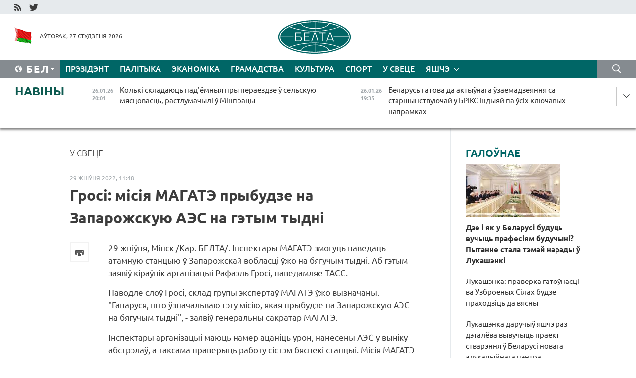

--- FILE ---
content_type: text/html; charset=UTF-8
request_url: https://blr.belta.by/world/view/grosi-misija-magate-prybudze-na-zaparozhskuju-aes-na-getym-tydni-118910-2022/
body_size: 14315
content:
    
    	<!DOCTYPE HTML>
	<html lang="by-BY" prefix="og: http://ogp.me/ns#">
	<head  prefix="article: http://ogp.me/ns/article#">
		<title>Гросі: місія МАГАТЭ прыбудзе на Запарожскую АЭС на гэтым тыдні</title>
		<meta http-equiv="Content-Type" content="text/html; charset=utf-8">
                <meta name="viewport" content="width=device-width">
		<link rel="stylesheet" href="/styles/general_styles.css" type="text/css">
                                <link rel="stylesheet" href="/styles/styles2.css?1769474489" type="text/css">
                                <link rel="stylesheet" href="/styles/styles.css?1769474489" type="text/css">
                <link rel="stylesheet" href="/styles/tr_styles.css" type="text/css">
                            <link rel="icon" href="/desimages/fav.png" type="image/png">
		<meta name="keywords" content="">
		<meta name="description" content="Паводле слоў Гросі, склад групы экспертаў МАГАТЭ ўжо вызначаны. &quot;Ганаруся, што ўзначальваю гэту місію, якая прыбудзе на Запарожскую АЭС на бягучым тыдні&quot;, - заявіў генеральны сакратар МАГАТЭ.">
	                    <meta property="og:locale" content="by_BY">
	        	        	<meta property="og:site_name" content="Беларускае тэлеграфнае агенцтва" />
	        	        	<meta property="og:title" content="Гросі: місія МАГАТЭ прыбудзе на Запарожскую АЭС на гэтым тыдні" />
	        	        	<meta property="og:type" content="article" />
	        	        	<meta property="og:url" content="https://blr.belta.by/world/view/grosi-misija-magate-prybudze-na-zaparozhskuju-aes-na-getym-tydni-118910-2022" />
	        	        	<meta property="og:image" content="https://blr.belta.by/desimages/og_image.png" />
	        	        	<meta property="og:description" content="Паводле слоў Гросі, склад групы экспертаў МАГАТЭ ўжо вызначаны. &amp;quot;Ганаруся, што ўзначальваю гэту місію, якая прыбудзе на Запарожскую АЭС на бягучым тыдні&amp;quot;, - заявіў генеральны сакратар МАГАТЭ." />
	        	        	<meta property="og:section" content="У свеце" />
	        	        	<meta property="article:published_time" content="2022-08-29 11:48:22" />
	        	        	<meta property="article:modified_time" content="2022-08-29 11:55:23" />
	        	    		                        <!-- Yandex.Metrika informer -->
<a href="https://metrika.yandex.by/stat/?id=15029098&amp;from=informer"
target="_blank" rel="nofollow"><img src="https://informer.yandex.ru/informer/15029098/1_1_FFFFFFFF_EFEFEFFF_0_pageviews"
style="width:80px; height:15px; border:0; display:none" alt="Яндекс.Метрика" title="Яндекс.Метрика: данные за сегодня (просмотры)" class="ym-advanced-informer" data-cid="15029098" data-lang="ru" /></a>
<!-- /Yandex.Metrika informer -->

<!-- Yandex.Metrika counter -->
<script type="text/javascript" >
   (function(m,e,t,r,i,k,a){m[i]=m[i]||function(){(m[i].a=m[i].a||[]).push(arguments)};
   m[i].l=1*new Date();
   for (var j = 0; j < document.scripts.length; j++) {if (document.scripts[j].src === r) { return; }}
   k=e.createElement(t),a=e.getElementsByTagName(t)[0],k.async=1,k.src=r,a.parentNode.insertBefore(k,a)})
   (window, document, "script", "https://mc.yandex.ru/metrika/tag.js", "ym");

   ym(15029098, "init", {
        clickmap:true,
        trackLinks:true,
        accurateTrackBounce:true,
        webvisor:true
   });
</script>
<noscript><div><img src="https://mc.yandex.ru/watch/15029098" style="position:absolute; left:-9999px;" alt="" /></div></noscript>
<!-- /Yandex.Metrika counter -->

            
                        <meta name="google-site-verification" content="Dd8uWU7VCf77OeeHXR5DHMQmZ-7j6FLk_JRDg71UqnQ" />

            
        

                                                                	</head>
	
	<body>

                
        <a id="top"></a>

    <div class="all   ">
        <div class="ban_main_top">
            
        </div>
        <div class="top_line">
	                <div class="social_icons">
                                          <a href="/rss" title="RSS"  target ="_self" onmouseover="this.children[0].src='https://blr.belta.by/images/storage/banners/000015_9792b56e8dc3dd1262c69a28a949a99b_work.jpg'" onmouseout="this.children[0].src='https://blr.belta.by/images/storage/banners/000015_4c7b4dd0abba134c3f3b40f11c7d2280_work.jpg'">
                    <img src="https://blr.belta.by/images/storage/banners/000015_4c7b4dd0abba134c3f3b40f11c7d2280_work.jpg" alt="RSS" title="RSS" />
                </a>
                                              <a href="https://twitter.com/ByBelta" title="Twitter"  target ="_blank" onmouseover="this.children[0].src='https://blr.belta.by/images/storage/banners/000015_d883d8345fde0915c71fe70fbc6b3aba_work.jpg'" onmouseout="this.children[0].src='https://blr.belta.by/images/storage/banners/000015_aa312c63b3361ad13bfc21a9647031cf_work.jpg'">
                    <img src="https://blr.belta.by/images/storage/banners/000015_aa312c63b3361ad13bfc21a9647031cf_work.jpg" alt="Twitter" title="Twitter" />
                </a>
                        </div>
    
	         
        </div>
        <div class="header">
            <div class="header_date">
                                            <a class="header_flag" href="/" title="Сцяг"  target ="_self">
                <img 
                    src="https://blr.belta.by/images/storage/banners/000204_8b46a27f5f27ae9a2d0bd487d340c2d5_work.jpg" 
                    alt="Сцяг" 
                    title="Сцяг" 
                                    />
            </a>
            
                Аўторак, 27 студзеня 2026
            </div>
	            	        <div class="logo">
            
                                                                    <a href="/" title="Беларускае тэлеграфнае агенцтва"  target ="_self">
                            <span class="logo_img"><img src="https://blr.belta.by/images/storage/banners/000016_3289232daeea51392de2ee72efbeeaee_work.jpg" alt="Беларускае тэлеграфнае агенцтва" title="Беларускае тэлеграфнае агенцтва" /></span>
                                                    </a>
                                                        </div>
    
            <div class="weather_currency">
                <div class="weather_currency_inner">
                
	 	
                </div>
	    
            </div>
        </div>
    <div class="menu_line" >

	    <div class="main_langs" id="main_langs">
            <div class="main_langs_inner" id="main_langs_inner">
	
                                    <div class="main_lang_item" ><a target="_blank"   href="http://belta.by" title="Рус" >Рус</a></div>
        	
                                                    	
                                    <div class="main_lang_item" ><a target="_blank"   href="https://pol.belta.by/" title="Pl" >Pl</a></div>
        	
                                    <div class="main_lang_item" ><a target="_blank"   href="http://eng.belta.by" title="Eng" >Eng</a></div>
        	
                                    <div class="main_lang_item" ><a target="_blank"   href="http://deu.belta.by" title="Deu" >Deu</a></div>
        	
                                    <div class="main_lang_item" ><a target="_blank"   href="http://esp.belta.by" title="Esp" >Esp</a></div>
        	
                                    <div class="main_lang_item" ><a target="_blank"   href="http://chn.belta.by/" title="中文" >中文</a></div>
        </div>
<div class="main_lang_item main_lang_selected" ><a   href="https://blr.belta.by/" title="Бел">Бел</a></div>
</div>
		

	       <div class="h_menu_fp" id="h_menu_fp" >
    <div class="h_menu_title" id="h_menu_title">
                Меню
    </div>
            <div class="h_menu_s" id="h_menu_s"></div>
        <div class="menu_more">
            <div class="menu_more_title" id="h_menu_more" >Яшчэ </div>
                    <div id="h_menu" class="h_menu">
                <div class="content_all_margin">
	                        <div class="menu_els" id="h_menu_line_1">
                                                            <div class="menu_item " id="h_menu_item_1_1">
                            <a   href="https://blr.belta.by/president/" title="Прэзідэнт">Прэзідэнт</a>
                        </div>
                                                                                <div class="menu_item " id="h_menu_item_1_2">
                            <a   href="https://blr.belta.by/politics/" title="Палітыка">Палітыка</a>
                        </div>
                                                                                <div class="menu_item " id="h_menu_item_1_3">
                            <a   href="https://blr.belta.by/economics/" title="Эканоміка">Эканоміка</a>
                        </div>
                                                                                <div class="menu_item " id="h_menu_item_1_4">
                            <a   href="https://blr.belta.by/society/" title="Грамадства">Грамадства</a>
                        </div>
                                                                                <div class="menu_item " id="h_menu_item_1_5">
                            <a   href="https://blr.belta.by/culture/" title="Культура">Культура</a>
                        </div>
                                                                                <div class="menu_item " id="h_menu_item_1_6">
                            <a   href="https://blr.belta.by/sport/" title="Спорт">Спорт</a>
                        </div>
                                                                                <div class="menu_item menu_item_selected" id="h_menu_item_1_7">
                            <a   href="https://blr.belta.by/world/" title="У свеце">У свеце</a>
                        </div>
                                                </div>
                                            <div class="menu_els" id="h_menu_line_2">
                                                            <div class="menu_item " id="h_menu_item_2_1">
                            <a   href="https://blr.belta.by/opinions/" title="Меркаванні">Меркаванні</a>
                        </div>
                                                                                <div class="menu_item " id="h_menu_item_2_2">
                            <a   href="https://blr.belta.by/comments/" title="Каментарыі">Каментарыі</a>
                        </div>
                                                                                <div class="menu_item " id="h_menu_item_2_3">
                            <a   href="https://blr.belta.by/interview/" title="Інтэрв&#039;ю">Інтэрв'ю</a>
                        </div>
                                                </div>
                                            <div class="menu_els" id="h_menu_line_3">
                                                            <div class="menu_item " id="h_menu_item_3_1">
                            <a   href="https://blr.belta.by/photonews/" title="Фотанавіны">Фотанавіны</a>
                        </div>
                                                                                <div class="menu_item " id="h_menu_item_3_2">
                            <a   href="https://blr.belta.by/video/" title="Відэа">Відэа</a>
                        </div>
                                                                                <div class="menu_item " id="h_menu_item_3_3">
                            <a   href="https://blr.belta.by/infographica/" title="Інфаграфіка">Інфаграфіка</a>
                        </div>
                                                </div>
                                            <div class="menu_els" id="h_menu_line_4">
                                                            <div class="menu_item " id="h_menu_item_4_1">
                            <a   href="https://blr.belta.by/about_company/" title="Аб агенцтве">Аб агенцтве</a>
                        </div>
                                                                                <div class="menu_item " id="h_menu_item_4_2">
                            <a   href="https://blr.belta.by/advertising/" title="Рэклама">Рэклама</a>
                        </div>
                                                                                <div class="menu_item " id="h_menu_item_4_3">
                            <a   href="https://blr.belta.by/contacts/" title="Кантакты">Кантакты</a>
                        </div>
                                                </div>
                            </div>
       
    </div>
                    </div>
           </div>            
	


	
    
    
	    <div class="search_btn" onclick="open_search('search')"></div>
<form action="/search/getResultsForPeriod/" id="search">
    <input type="text" name="query" value="" placeholder="Пошук" class="search_edit"/>
    <input type="submit" value="Пошук" class="search_submit" />
    <div class="clear"></div>
        <div class="fp_search_where">
        <span id="fp_search_where">Дзе шукаць:</span>
            <input type="radio" name="group" value="0" id="group_0"/><label for="group_0">Шукаць усюды</label>
                                                        <input type="radio" name="group" value="4" id="group_4"/><label for="group_4">Вiдэа</label>
                                           <input type="radio" name="group" value="5" id="group_5"/><label for="group_5">Інфаграфіка</label>
                                           <input type="radio" name="group" value="6" id="group_6"/><label for="group_6">Эксперты</label>
               </div>
       <div class="fp_search_where">
        <span id="fp_search_when">За перыяд</span>
            <input type="radio" name="period" value="0" id="period_0"/><label for="period_0">За ўвесь перыяд</label>
            <input type="radio" name="period" value="1" id="period_1"/><label for="period_1">За дзень</label>
            <input type="radio" name="period" value="2" id="period_2"/><label for="period_2">За тыдзень</label>
            <input type="radio" name="period" value="3" id="period_3"/><label for="period_3">За месяц</label>
            <input type="radio" name="period" value="4" id="period_4"/><label for="period_4">За год</label>
                </div>
    <div class="search_close close_btn" onclick="close_search('search')"></div>
</form>
   

    </div>
    <div class="top_lenta_inner">
  <div class="top_lenta">
    <a href="/" title="На галоўную" class="tl_logo"></a>
    <div class="tl_title">
                    <a href="https://blr.belta.by/all_news" title="Навіны">Навіны</a>
            </div>
                            <div class="tl_inner" id="tl_inner">
        
        <div class="tl_item">
	        	            	            	            	        	                            <div class="lenta_date_box">
                    <div class="lenta_date">
                   	               26.01.26
	                              <div class="line"></div>
                    </div>
                    </div>
	                                                                        	                	                                <a  href="https://blr.belta.by/society/view/kolki-skladajuts-pademnyja-pry-peraezdze-u-selskuju-mjastsovasts-rastlumachyli-u-minpratsy-153966-2026/"   title="Колькі складаюць пад&#039;ёмныя пры пераездзе ў сельскую мясцовасць, растлумачылі ў Мінпрацы  ">
                    <span class="tl_date">
                                                                                                    <span class="lenta_date_past">26.01.26</span>
                                                <span>20:01</span>
                    </span>
                    <span class="tl_news">Колькі складаюць пад'ёмныя пры пераездзе ў сельскую мясцовасць, растлумачылі ў Мінпрацы  </span>
                    <span class="tl_node">Грамадства</span>
                </a>
        </div>
        
        <div class="tl_item">
	        	            	        	                                                                        	                	                                <a  href="https://blr.belta.by/society/view/belarus-gatova-da-aktyunaga-uzaemadzejannja-sa-starshynstvujuchaj-u-briks-indyjaj-pa-usih-kljuchavyh-153965-2026/"   title="Беларусь гатова да актыўнага ўзаемадзеяння са старшынствуючай у БРІКС Індыяй па ўсіх ключавых напрамках  ">
                    <span class="tl_date">
                                                                                                    <span class="lenta_date_past">26.01.26</span>
                                                <span>19:35</span>
                    </span>
                    <span class="tl_news">Беларусь гатова да актыўнага ўзаемадзеяння са старшынствуючай у БРІКС Індыяй па ўсіх ключавых напрамках  </span>
                    <span class="tl_node">Грамадства</span>
                </a>
        </div>
        
        <div class="tl_item">
	        	            	        	                                                                        	                	                                <a  href="https://blr.belta.by/economics/view/pasol-indyja-mozha-stats-regijanalnym-tsentram-vytvorchastsi-i-abslugouvannja-belaruskaj-tehniki-153964-2026/"   title="Пасол: Індыя можа стаць рэгіянальным цэнтрам вытворчасці і абслугоўвання беларускай тэхнікі  ">
                    <span class="tl_date">
                                                                                                    <span class="lenta_date_past">26.01.26</span>
                                                <span>19:01</span>
                    </span>
                    <span class="tl_news">Пасол: Індыя можа стаць рэгіянальным цэнтрам вытворчасці і абслугоўвання беларускай тэхнікі  </span>
                    <span class="tl_node">Эканоміка</span>
                </a>
        </div>
        
        <div class="tl_item">
	        	            	        	                                                                        	                	                                <a  href="https://blr.belta.by/society/view/patsjaplenne-budze-njadougim-sinoptyki-raskazali-pra-nadvore-u-belarusi-na-tydzen-153963-2026/"   title="&quot;Пацяпленне будзе нядоўгім&quot;. Сіноптыкі расказалі пра надвор&#039;е ў Беларусі на тыдзень">
                    <span class="tl_date">
                                                                                                    <span class="lenta_date_past">26.01.26</span>
                                                <span>18:17</span>
                    </span>
                    <span class="tl_news">"Пацяпленне будзе нядоўгім". Сіноптыкі расказалі пра надвор'е ў Беларусі на тыдзень</span>
                    <span class="tl_node">Грамадства</span>
                </a>
        </div>
        
        <div class="tl_item">
	        	            	        	                                                                        	                	                                <a  href="https://blr.belta.by/society/view/u-hodze-praverki-us-pa-daruchenni-prezidenta-dzjarzhsakrataryjat-saveta-bjaspeki-atsaniu-gatounasts-153962-2026/"   title="У ходзе праверкі УС па даручэнні Прэзідэнта Дзяржсакратарыят Савета бяспекі ацаніў гатоўнасць адной з мехбрыгад">
                    <span class="tl_date">
                                                                                                    <span class="lenta_date_past">26.01.26</span>
                                                <span>17:32</span>
                    </span>
                    <span class="tl_news">У ходзе праверкі УС па даручэнні Прэзідэнта Дзяржсакратарыят Савета бяспекі ацаніў гатоўнасць адной з мехбрыгад</span>
                    <span class="tl_node">Грамадства</span>
                </a>
        </div>
        
        <div class="tl_item">
	        	            	        	                                                                        	                	                                <a  href="https://blr.belta.by/society/view/motsny-sneg-i-galaled-jakim-budze-nadvore-u-belarusi-27-studzenja-153961-2026/"   title="Моцны снег і галалёд. Якім будзе надвор&#039;е ў Беларусі 27 студзеня">
                    <span class="tl_date">
                                                                                                    <span class="lenta_date_past">26.01.26</span>
                                                <span>17:14</span>
                    </span>
                    <span class="tl_news">Моцны снег і галалёд. Якім будзе надвор'е ў Беларусі 27 студзеня</span>
                    <span class="tl_node">Грамадства</span>
                </a>
        </div>
        
        <div class="tl_item">
	        	            	        	                                                                        	                	                                <a  href="https://blr.belta.by/economics/view/ryzyki-z-za-ukaranennja-gandlevymi-partnerami-eaes-vugljarodnaga-reguljavannja-abmerkavali-u-eek-153958-2026/"   title="Рызыкі з-за ўкаранення гандлёвымі партнёрамі ЕАЭС вугляроднага рэгулявання абмеркавалі ў ЕЭК ">
                    <span class="tl_date">
                                                                                                    <span class="lenta_date_past">26.01.26</span>
                                                <span>17:07</span>
                    </span>
                    <span class="tl_news">Рызыкі з-за ўкаранення гандлёвымі партнёрамі ЕАЭС вугляроднага рэгулявання абмеркавалі ў ЕЭК </span>
                    <span class="tl_node">Эканоміка</span>
                </a>
        </div>
        
        <div class="tl_item">
	        	            	        	                                                                        	                	                                <a  href="https://blr.belta.by/society/view/u-minsku-750-arendnyh-kvater-bylo-zaselena-u-2025-godze-153960-2026/"   title="У Мінску 750 арэндных кватэр было заселена ў 2025 годзе  ">
                    <span class="tl_date">
                                                                                                    <span class="lenta_date_past">26.01.26</span>
                                                <span>17:07</span>
                    </span>
                    <span class="tl_news">У Мінску 750 арэндных кватэр было заселена ў 2025 годзе  </span>
                    <span class="tl_node">Грамадства</span>
                </a>
        </div>
        
        <div class="tl_item">
	        	            	        	                                                                        	                	                                <a  href="https://blr.belta.by/society/view/medytsynskaja-adukatsyja-i-perapadryhtouka-kalja-1-tys-indyjskih-studentau-navuchajutstsa-u-belaruskih-153959-2026/"   title="Медыцынская адукацыя і перападрыхтоўка. Каля 1 тыс. індыйскіх студэнтаў навучаюцца ў беларускіх ВНУ">
                    <span class="tl_date">
                                                                                                    <span class="lenta_date_past">26.01.26</span>
                                                <span>17:06</span>
                    </span>
                    <span class="tl_news">Медыцынская адукацыя і перападрыхтоўка. Каля 1 тыс. індыйскіх студэнтаў навучаюцца ў беларускіх ВНУ</span>
                    <span class="tl_node">Грамадства</span>
                </a>
        </div>
        
        <div class="tl_item">
	        	            	        	                                                                        	                	                                <a  href="https://blr.belta.by/economics/view/dlja-padryhtouki-energetykau-inavatsyjny-lichbavy-trenazhor-zapustsili-na-minskaj-tsets-4-153957-2026/"   title="Для падрыхтоўкі энергетыкаў. Інавацыйны лічбавы трэнажор запусцілі на Мінскай ЦЭЦ-4  ">
                    <span class="tl_date">
                                                                                                    <span class="lenta_date_past">26.01.26</span>
                                                <span>16:38</span>
                    </span>
                    <span class="tl_news">Для падрыхтоўкі энергетыкаў. Інавацыйны лічбавы трэнажор запусцілі на Мінскай ЦЭЦ-4  </span>
                    <span class="tl_node">Эканоміка</span>
                </a>
        </div>
        
        <div class="tl_item">
	        	            	        	                                                                        	                	                                <a  href="https://blr.belta.by/society/view/atrymats-jak-maga-bolshy-kkd-rektar-bdu-vykazausja-ab-perspektyvah-novaga-adukatsyjnaga-tsentra-153956-2026/"   title="&quot;Атрымаць як мага большы ККД&quot;. Рэктар БДУ выказаўся аб перспектывах новага адукацыйнага цэнтра  ">
                    <span class="tl_date">
                                                                                                    <span class="lenta_date_past">26.01.26</span>
                                                <span>16:36</span>
                    </span>
                    <span class="tl_news">"Атрымаць як мага большы ККД". Рэктар БДУ выказаўся аб перспектывах новага адукацыйнага цэнтра  </span>
                    <span class="tl_node">Грамадства</span>
                </a>
        </div>
        
        <div class="tl_item">
	        	            	        	                                                                        	                	                                <a  href="https://blr.belta.by/society/view/belarus-i-venesuela-majuts-namer-realizavats-initsyjatyvy-u-navukova-tehnichnaj-sfery-153955-2026/"   title="Беларусь і Венесуэла маюць намер рэалізаваць ініцыятывы ў навукова-тэхнічнай сферы  ">
                    <span class="tl_date">
                                                                                                    <span class="lenta_date_past">26.01.26</span>
                                                <span>16:28</span>
                    </span>
                    <span class="tl_news">Беларусь і Венесуэла маюць намер рэалізаваць ініцыятывы ў навукова-тэхнічнай сферы  </span>
                    <span class="tl_node">Грамадства</span>
                </a>
        </div>
        
        <div class="tl_item">
	        	            	        	                                                                        	                	                                <a  href="https://blr.belta.by/politics/view/svedchanne-vysokaga-uzrounju-uzaemadzejannja-prezident-mangolii-uruchyu-medal-druzhba-belaruskamu-153954-2026/"   title="Сведчанне высокага ўзроўню ўзаемадзеяння. Прэзідэнт Манголіі ўручыў медаль &quot;Дружба&quot; беларускаму дыпламату">
                    <span class="tl_date">
                                                                                                    <span class="lenta_date_past">26.01.26</span>
                                                <span>16:01</span>
                    </span>
                    <span class="tl_news">Сведчанне высокага ўзроўню ўзаемадзеяння. Прэзідэнт Манголіі ўручыў медаль "Дружба" беларускаму дыпламату</span>
                    <span class="tl_node">Палітыка</span>
                </a>
        </div>
        
        <div class="tl_item">
	        	            	        	                                                                        	                	                                <a  href="https://blr.belta.by/world/view/vuchych-pazachargovyja-parlamentskija-vybary-u-serbii-moguts-adbytstsa-vosennju-153953-2026/"   title="Вучыч: пазачарговыя парламенцкія выбары ў Сербіі могуць адбыцца восенню ">
                    <span class="tl_date">
                                                                                                    <span class="lenta_date_past">26.01.26</span>
                                                <span>15:21</span>
                    </span>
                    <span class="tl_news">Вучыч: пазачарговыя парламенцкія выбары ў Сербіі могуць адбыцца восенню </span>
                    <span class="tl_node">У свеце</span>
                </a>
        </div>
        
        <div class="tl_item">
	        	            	        	                                                                        	                	                                <a  href="https://blr.belta.by/society/view/chakaem-pavelichennja-hvoryh-spetsyjalist-ab-rostse-vri-u-belarusi-u-blizhejshyja-tydni-153952-2026/"   title="&quot;Чакаем павелічэння хворых&quot;. Спецыяліст аб росце ВРІ ў Беларусі ў бліжэйшыя тыдні">
                    <span class="tl_date">
                                                                                                    <span class="lenta_date_past">26.01.26</span>
                                                <span>15:15</span>
                    </span>
                    <span class="tl_news">"Чакаем павелічэння хворых". Спецыяліст аб росце ВРІ ў Беларусі ў бліжэйшыя тыдні</span>
                    <span class="tl_node">Грамадства</span>
                </a>
        </div>
        
        <div class="tl_item">
	        	            	        	                                                                        	                	                                <a  href="https://blr.belta.by/society/view/zatsverdzhany-peralik-goradabudaunichyh-praektau-zakaz-na-raspratsouku-jakih-razmestsjats-u-2026-godze-153951-2026/"   title="Зацверджаны пералік горадабудаўнічых праектаў, заказ на распрацоўку якіх размесцяць у 2026 годзе ">
                    <span class="tl_date">
                                                                                                    <span class="lenta_date_past">26.01.26</span>
                                                <span>15:00</span>
                    </span>
                    <span class="tl_news">Зацверджаны пералік горадабудаўнічых праектаў, заказ на распрацоўку якіх размесцяць у 2026 годзе </span>
                    <span class="tl_node">Грамадства</span>
                </a>
        </div>
        
        <div class="tl_item">
	        	            	        	                                                                        	                	                                <a  href="https://blr.belta.by/president/view/lukashenka-daruchyu-jashche-raz-detaleva-vyvuchyts-praekt-stvarennja-u-belarusi-novaga-adukatsyjnaga-153950-2026/"   title="Лукашэнка даручыў яшчэ раз дэталёва вывучыць праект стварэння ў Беларусі новага адукацыйнага цэнтра">
                    <span class="tl_date">
                                                                                                    <span class="lenta_date_past">26.01.26</span>
                                                <span>14:57</span>
                    </span>
                    <span class="tl_news">Лукашэнка даручыў яшчэ раз дэталёва вывучыць праект стварэння ў Беларусі новага адукацыйнага цэнтра</span>
                    <span class="tl_node">Прэзідэнт</span>
                </a>
        </div>
        
        <div class="tl_item">
	        	            	        	                                                                        	                	                                <a  href="https://blr.belta.by/world/view/savet-es-zatsverdziu-zabaronu-na-pastauki-rasijskaga-gazu-u-eurasajuz-z-2027-goda-153949-2026/"   title="Савет ЕС зацвердзіў забарону на пастаўкі расійскага газу ў Еўрасаюз з 2027 года  ">
                    <span class="tl_date">
                                                                                                    <span class="lenta_date_past">26.01.26</span>
                                                <span>14:56</span>
                    </span>
                    <span class="tl_news">Савет ЕС зацвердзіў забарону на пастаўкі расійскага газу ў Еўрасаюз з 2027 года  </span>
                    <span class="tl_node">У свеце</span>
                </a>
        </div>
        
        <div class="tl_item">
	        	            	        	                                                                        	                	                                <a  href="https://blr.belta.by/politics/view/rasija-vydala-agreman-na-naznachenne-seliverstava-paslom-belarusi-u-rf-153947-2026/"   title="Расія выдала агрэман на назначэнне Селіверстава паслом Беларусі ў РФ  ">
                    <span class="tl_date">
                                                                                                    <span class="lenta_date_past">26.01.26</span>
                                                <span>14:31</span>
                    </span>
                    <span class="tl_news">Расія выдала агрэман на назначэнне Селіверстава паслом Беларусі ў РФ  </span>
                    <span class="tl_node">Палітыка</span>
                </a>
        </div>
        
        <div class="tl_item">
	        	            	        	                                                                        	                	                                <a  href="https://blr.belta.by/president/view/lukashenka-pra-razvitstse-shtuchnaga-intelektu-treba-astsjarozhnej-kidatstsa-na-jakija-nebudz-navinki-153948-2026/"   title="Лукашэнка пра развіццё штучнага інтэлекту: трэба асцярожней кідацца на якія-небудзь навінкі">
                    <span class="tl_date">
                                                                                                    <span class="lenta_date_past">26.01.26</span>
                                                <span>14:31</span>
                    </span>
                    <span class="tl_news">Лукашэнка пра развіццё штучнага інтэлекту: трэба асцярожней кідацца на якія-небудзь навінкі</span>
                    <span class="tl_node">Прэзідэнт</span>
                </a>
        </div>
        
        <div class="tl_item">
	        	            	        	                                                                        	                	                                <a  href="https://blr.belta.by/society/view/praverka-bajavoj-gatounastsi-zluchennjau-i-voinskih-chastsej-zgodna-z-planam-minabarony-i-genshtaba-153946-2026/"   title="Праверка баявой гатоўнасці злучэнняў і воінскіх часцей згодна з планам Мінабароны і Генштаба пачалася ва УС ">
                    <span class="tl_date">
                                                                                                    <span class="lenta_date_past">26.01.26</span>
                                                <span>14:28</span>
                    </span>
                    <span class="tl_news">Праверка баявой гатоўнасці злучэнняў і воінскіх часцей згодна з планам Мінабароны і Генштаба пачалася ва УС </span>
                    <span class="tl_node">Грамадства</span>
                </a>
        </div>
        
        <div class="tl_item">
	        	            	        	                                                                        	                	                                <a  href="https://blr.belta.by/sport/view/spabornitstvy-snezhny-snajper-zbjaruts-u-barysave-bolsh-za-280-udzelnikau-153945-2026/"   title="Спаборніцтвы &quot;Снежны снайпер&quot; збяруць у Барысаве больш за 280 удзельнікаў">
                    <span class="tl_date">
                                                                                                    <span class="lenta_date_past">26.01.26</span>
                                                <span>14:00</span>
                    </span>
                    <span class="tl_news">Спаборніцтвы "Снежны снайпер" збяруць у Барысаве больш за 280 удзельнікаў</span>
                    <span class="tl_node">Спорт</span>
                </a>
        </div>
        
        <div class="tl_item">
	        	            	        	                                                                        	                	                                <a  href="https://blr.belta.by/society/view/u-poshukah-padletka-jaki-prapau-u-pinskim-raene-absledujuts-damy-balotsistuju-mjastsovasts-ljasny-masiu-153943-2026/"   title="У пошуках падлетка, які прапаў у Пінскім раёне, абследуюць дамы, балоцістую мясцовасць, лясны масіў  ">
                    <span class="tl_date">
                                                                                                    <span class="lenta_date_past">26.01.26</span>
                                                <span>13:40</span>
                    </span>
                    <span class="tl_news">У пошуках падлетка, які прапаў у Пінскім раёне, абследуюць дамы, балоцістую мясцовасць, лясны масіў  </span>
                    <span class="tl_node">Грамадства</span>
                </a>
        </div>
        
        <div class="tl_item">
	        	            	        	                                                                        	                	                                <a  href="https://blr.belta.by/president/view/u-belarusi-prapanujuts-stvaryts-intelektualny-spetsnaz-ale-lukashenka-abaznachyu-pryntsypovyja-pytanni-153944-2026/"   title="У Беларусі прапануюць стварыць інтэлектуальны &quot;спецназ&quot;, але Лукашэнка абазначыў прынцыповыя пытанні">
                    <span class="tl_date">
                                                                                                    <span class="lenta_date_past">26.01.26</span>
                                                <span>13:37</span>
                    </span>
                    <span class="tl_news">У Беларусі прапануюць стварыць інтэлектуальны "спецназ", але Лукашэнка абазначыў прынцыповыя пытанні</span>
                    <span class="tl_node">Прэзідэнт</span>
                </a>
        </div>
        
        <div class="tl_item">
	        	            	        	                                                                        	                	                                <a  href="https://blr.belta.by/society/view/bolsh-za-300-fur-chakajuts-na-granitsy-uezdu-u-litvu-153942-2026/"   title="Больш за 300 фур чакаюць на граніцы ўезду ў Літву  ">
                    <span class="tl_date">
                                                                                                    <span class="lenta_date_past">26.01.26</span>
                                                <span>13:19</span>
                    </span>
                    <span class="tl_news">Больш за 300 фур чакаюць на граніцы ўезду ў Літву  </span>
                    <span class="tl_node">Грамадства</span>
                </a>
        </div>
        
        <div class="tl_item">
	        	            	        	                                                                        	                	                                <a  href="https://blr.belta.by/sport/view/brest-chatsverty-raz-pryme-final-chatyroh-seha-ligi-153941-2026/"   title="Брэст чацвёрты раз прыме &quot;Фінал чатырох&quot; SEHA-лігі ">
                    <span class="tl_date">
                                                                                                    <span class="lenta_date_past">26.01.26</span>
                                                <span>12:56</span>
                    </span>
                    <span class="tl_news">Брэст чацвёрты раз прыме "Фінал чатырох" SEHA-лігі </span>
                    <span class="tl_node">Спорт</span>
                </a>
        </div>
        
        <div class="tl_item">
	        	            	        	                                                                        	                	                                <a  href="https://blr.belta.by/economics/view/rekordny-abem-tsukru-atrymali-na-zavodze-u-zhabintsy-153940-2026/"   title="Рэкордны аб&#039;ём цукру атрымалі на заводзе ў Жабінцы  ">
                    <span class="tl_date">
                                                                                                    <span class="lenta_date_past">26.01.26</span>
                                                <span>12:53</span>
                    </span>
                    <span class="tl_news">Рэкордны аб'ём цукру атрымалі на заводзе ў Жабінцы  </span>
                    <span class="tl_node">Эканоміка</span>
                </a>
        </div>
        
        <div class="tl_item">
	        	            	        	                                                                        	                	                                <a  href="https://blr.belta.by/society/view/z-1-ljutaga-u-belarusi-pavjalichvajutstsa-pamery-dapamogi-pa-dogljadze-dzitsjatsi-va-uzrostse-da-3-153939-2026/"   title="З 1 лютага ў Беларусі павялічваюцца памеры дапамогі па доглядзе дзіцяці ва ўзросце да 3 гадоў">
                    <span class="tl_date">
                                                                                                    <span class="lenta_date_past">26.01.26</span>
                                                <span>12:39</span>
                    </span>
                    <span class="tl_news">З 1 лютага ў Беларусі павялічваюцца памеры дапамогі па доглядзе дзіцяці ва ўзросце да 3 гадоў</span>
                    <span class="tl_node">Грамадства</span>
                </a>
        </div>
        
        <div class="tl_item">
	        	            	        	                                                                        	                	                                <a  href="https://blr.belta.by/society/view/u-ljutym-u-belarusi-vyrastse-dapamoga-pa-dogljadze-pazhyloga-chalaveka-starejshaga-za-80-gadou-abo-153938-2026/"   title="У лютым у Беларусі вырасце дапамога па доглядзе пажылога чалавека старэйшага за 80 гадоў або інваліда І групы ">
                    <span class="tl_date">
                                                                                                    <span class="lenta_date_past">26.01.26</span>
                                                <span>12:09</span>
                    </span>
                    <span class="tl_news">У лютым у Беларусі вырасце дапамога па доглядзе пажылога чалавека старэйшага за 80 гадоў або інваліда І групы </span>
                    <span class="tl_node">Грамадства</span>
                </a>
        </div>
        
        <div class="tl_item">
	        	            	        	                                                                        	                	                                <a  href="https://blr.belta.by/president/view/lukashenka-praverka-gatounastsi-va-uzbroenyh-silah-budze-prahodzits-da-vjasny-153937-2026/"   title="Лукашэнка: праверка гатоўнасці ва Узброеных Сілах будзе праходзіць да вясны">
                    <span class="tl_date">
                                                                                                    <span class="lenta_date_past">26.01.26</span>
                                                <span>12:07</span>
                    </span>
                    <span class="tl_news">Лукашэнка: праверка гатоўнасці ва Узброеных Сілах будзе праходзіць да вясны</span>
                    <span class="tl_node">Прэзідэнт</span>
                </a>
        </div>
        <a class="all_news" href="https://blr.belta.by/all_news" title="Усе навіны">Усе навіны</a> 
    </div>
    <div class="tl_arrow" title="" id="tl_arrow"></div>
    <a class="all_news main_left_col" href="https://blr.belta.by/all_news" title="Усе навіны">Усе навіны</a> 
  </div>
    
</div>    <div class="main">
        <div class="content_2_col">
                  
<div class="content_margin">
<a href="https://blr.belta.by/world/" title="У свеце"  class="rubric">У свеце</a>
<div class="date_full">29 жніўня 2022, 11:48</div>
<h1>Гросі: місія МАГАТЭ прыбудзе на Запарожскую АЭС на гэтым тыдні</h1>

    <div class="inner_content">
                    <div class="social_icons_c">
                                                                                        <div></div>
            
       

                                            <a href="/printv/world/view/grosi-misija-magate-prybudze-na-zaparozhskuju-aes-na-getym-tydni-118910-2022/" onclick="window.open('/printv/world/view/grosi-misija-magate-prybudze-na-zaparozhskuju-aes-na-getym-tydni-118910-2022/');return false" class="print_icon"></a>
                </div>
        
        <div>
            <div class="text">

                
                                
                <meta name="mediator_published_time" content="2022-08-29T11:48:22+00:00" />
    <meta name="mediator_theme" content="У свеце" />
    <meta name="mediator" content="/world/view/grosi-misija-magate-prybudze-na-zaparozhskuju-aes-na-getym-tydni-118910-2022/" />
                                                                      
                                <div class="js-mediator-article">
                    <p>29 жніўня, Мінск /Кар. БЕЛТА/. Інспектары МАГАТЭ змогуць наведаць атамную станцыю ў Запарожскай вобласці ўжо на бягучым тыдні. Аб гэтым заявіў кіраўнік арганізацыі Рафаэль Гросі, паведамляе ТАСС.</p><p></p><p>Паводле слоў Гросі, склад групы экспертаў МАГАТЭ ўжо вызначаны. "Ганаруся, што ўзначальваю гэту місію, якая прыбудзе на Запарожскую АЭС на бягучым тыдні", - заявіў генеральны сакратар МАГАТЭ. </p><p></p><p>Інспектары арганізацыі маюць намер ацаніць урон, нанесены АЭС у выніку абстрэлаў, а таксама праверыць работу сістэм бяспекі станцыі. Місія МАГАТЭ таксама павінна прапанаваць неабходныя меры для забеспячэння бяспекі атамнай станцыі.</p><p></p><p>Украінскія ваенныя вядуць масіраваны абстрэл атамнай станцыі ў Запарожскай вобласці з пачатку жніўня. Такія атакі могуць прывесці да ядзернай катастрофы, якая па сваіх маштабах будзе супастаўная з аварыяй на Чарнобыльскай АЭС.-0-</p><p></p>
                    
                    
                                        
                                    <div class="invite_in_messagers">
    <div>Падпісвайцеся на нас у</div>
       <a  class="viber" href="https://twitter.com/ByBelta" rel="nofollow" target="_blank">
         <img src="https://blr.belta.by/images/design/1.png" style="margin:3px 0 -17px 0;display: inline;display: inline;" alt="X" title="X"
    </a>  
</div>
                                                        </div>


                
                
            </div>
            <div class="clear"></div>
        </div>
    </div>
</div>
    

            <div class="rubricNews">
    <div class="content_margin">
<a class="block_title" href="https://blr.belta.by/world">Навіны рубрыкі У свеце</a>
    <div class="rubricNews_item">
                          	                	                                                    <a class="rubricNews_item_img news_with_rubric_img" href="/world/view/vuchych-pazachargovyja-parlamentskija-vybary-u-serbii-moguts-adbytstsa-vosennju-153953-2026/"  title="Вучыч: пазачарговыя парламенцкія выбары ў Сербіі могуць адбыцца восенню ">
                        <img src="https://blr.belta.by/images/storage/news/with_archive/2026/000026_1769430175_153953_medium.jpg" alt="Аляксандр Вучыч. Фота АР" title="Аляксандр Вучыч. Фота АР"/>
                    </a>
                                <a href="/world/view/vuchych-pazachargovyja-parlamentskija-vybary-u-serbii-moguts-adbytstsa-vosennju-153953-2026/"  title="Вучыч: пазачарговыя парламенцкія выбары ў Сербіі могуць адбыцца восенню ">
                    Вучыч: пазачарговыя парламенцкія выбары ў Сербіі могуць адбыцца восенню 
                </a>
    </div>
    <div class="rubricNews_item">
                          	                	                                                    <a class="rubricNews_item_img news_with_rubric_img" href="/world/view/savet-es-zatsverdziu-zabaronu-na-pastauki-rasijskaga-gazu-u-eurasajuz-z-2027-goda-153949-2026/"  title="Савет ЕС зацвердзіў забарону на пастаўкі расійскага газу ў Еўрасаюз з 2027 года  ">
                        <img src="https://blr.belta.by/images/storage/news/with_archive/2026/000026_1769428645_153949_medium.jpg" alt="Фота з архіва РІА Навіны" title="Фота з архіва РІА Навіны"/>
                    </a>
                                <a href="/world/view/savet-es-zatsverdziu-zabaronu-na-pastauki-rasijskaga-gazu-u-eurasajuz-z-2027-goda-153949-2026/"  title="Савет ЕС зацвердзіў забарону на пастаўкі расійскага газу ў Еўрасаюз з 2027 года  ">
                    Савет ЕС зацвердзіў забарону на пастаўкі расійскага газу ў Еўрасаюз з 2027 года  
                </a>
    </div>
    <div class="rubricNews_item">
                          	                	                                                    <a class="rubricNews_item_img news_with_rubric_img" href="/world/view/pjaskou-pradauzhenne-trohbakovyh-kantaktau-namechana-na-nastupny-tydzen-153935-2026/"  title="Пяскоў: прадаўжэнне трохбаковых кантактаў намечана на наступны тыдзень">
                        <img src="https://blr.belta.by/images/storage/news/with_archive/2026/000026_1769417497_153935_medium.jpg" alt="Фота Агенцтва Анадолу" title="Фота Агенцтва Анадолу"/>
                    </a>
                                <a href="/world/view/pjaskou-pradauzhenne-trohbakovyh-kantaktau-namechana-na-nastupny-tydzen-153935-2026/"  title="Пяскоў: прадаўжэнне трохбаковых кантактаў намечана на наступны тыдзень">
                    Пяскоў: прадаўжэнне трохбаковых кантактаў намечана на наступны тыдзень
                </a>
    </div>
    <div class="rubricNews_item">
                          	                	                                                    <a class="rubricNews_item_img news_with_rubric_img" href="/world/view/pounaja-kanfidentsyjalnasts-i-astsjarozhny-aptymizm-tsi-apraudausja-novy-farmat-peragavorau-pa-ukraine-153906-2026/"  title=" Поўная канфідэнцыяльнасць і асцярожны аптымізм. Ці апраўдаўся новы фармат перагавораў па Украіне  ">
                        <img src="https://blr.belta.by/images/storage/news/with_archive/2026/000026_1769343632_153906_medium.jpg" alt="Фота Reuters" title="Фота Reuters"/>
                    </a>
                                <a href="/world/view/pounaja-kanfidentsyjalnasts-i-astsjarozhny-aptymizm-tsi-apraudausja-novy-farmat-peragavorau-pa-ukraine-153906-2026/"  title=" Поўная канфідэнцыяльнасць і асцярожны аптымізм. Ці апраўдаўся новы фармат перагавораў па Украіне  ">
                     Поўная канфідэнцыяльнасць і асцярожны аптымізм. Ці апраўдаўся новы фармат перагавораў па Украіне  
                </a>
    </div>
    <div class="rubricNews_item">
                          	                	                                                    <a class="rubricNews_item_img news_with_rubric_img" href="/world/view/u-vjalikabrytanii-stvorats-analag-fbr-153904-2026/"  title="У Вялікабрытаніі створаць аналаг ФБР">
                        <img src="https://blr.belta.by/images/storage/news/with_archive/2026/000026_1769334689_153904_medium.jpg" alt="Фота Pixabay" title="Фота Pixabay"/>
                    </a>
                                <a href="/world/view/u-vjalikabrytanii-stvorats-analag-fbr-153904-2026/"  title="У Вялікабрытаніі створаць аналаг ФБР">
                    У Вялікабрытаніі створаць аналаг ФБР
                </a>
    </div>
    <div class="rubricNews_item">
                          	                	                                                    <a class="rubricNews_item_img news_with_rubric_img" href="/world/view/tramp-adklikau-zaprashenne-kanady-u-savet-miru-153844-2026/"  title="Трамп адклікаў запрашэнне Канады ў Савет міру  ">
                        <img src="https://blr.belta.by/images/storage/news/with_archive/2026/000026_1769157716_153844_medium.png" alt="Дональд Трамп. Фота АР" title="Дональд Трамп. Фота АР"/>
                    </a>
                                <a href="/world/view/tramp-adklikau-zaprashenne-kanady-u-savet-miru-153844-2026/"  title="Трамп адклікаў запрашэнне Канады ў Савет міру  ">
                    Трамп адклікаў запрашэнне Канады ў Савет міру  
                </a>
    </div>
    </div>
</div>
        </div>
                                    <!--noindex-->
  <div class="main_news_inner_2_col">
	<div class="block_title">Галоўнае</div>
    <div class="mni_col">    
            <div class="rc_item rc_item_main">                                                                	                	                                                    <a href="https://blr.belta.by/president/view/dze-i-jak-u-belarusi-buduts-vuchyts-prafesijam-buduchyni-pytanne-stala-temaj-narady-u-lukashenki-153936-2026/" title="Дзе і як у Беларусі будуць вучыць прафесіям будучыні? Пытанне стала тэмай нарады ў Лукашэнкі" >
                        <img src="https://blr.belta.by/images/storage/news/with_archive/2026/000019_1769420022_153936_small.jpg" alt="" title=""/>
                    </a>
                               
                <a href="https://blr.belta.by/president/view/dze-i-jak-u-belarusi-buduts-vuchyts-prafesijam-buduchyni-pytanne-stala-temaj-narady-u-lukashenki-153936-2026/" title="Дзе і як у Беларусі будуць вучыць прафесіям будучыні? Пытанне стала тэмай нарады ў Лукашэнкі" class="last_news_title_main" >Дзе і як у Беларусі будуць вучыць прафесіям будучыні? Пытанне стала тэмай нарады ў Лукашэнкі
                     
                                    </a>
              </div>
        </div>
    
    


	    <div class="mni_col">
             <div class="rc_item">                                                                	                	                                               
                <a href="https://blr.belta.by/president/view/lukashenka-praverka-gatounastsi-va-uzbroenyh-silah-budze-prahodzits-da-vjasny-153937-2026/" title="Лукашэнка: праверка гатоўнасці ва Узброеных Сілах будзе праходзіць да вясны"  >Лукашэнка: праверка гатоўнасці ва Узброеных Сілах будзе праходзіць да вясны
                     
                                    </a>
              </div>
             <div class="rc_item">                                                                	                	                                               
                <a href="https://blr.belta.by/president/view/lukashenka-daruchyu-jashche-raz-detaleva-vyvuchyts-praekt-stvarennja-u-belarusi-novaga-adukatsyjnaga-153950-2026/" title="Лукашэнка даручыў яшчэ раз дэталёва вывучыць праект стварэння ў Беларусі новага адукацыйнага цэнтра"  >Лукашэнка даручыў яшчэ раз дэталёва вывучыць праект стварэння ў Беларусі новага адукацыйнага цэнтра
                     
                                    </a>
              </div>
             <div class="rc_item">                                                                	                	                                               
                <a href="https://blr.belta.by/society/view/z-1-ljutaga-u-belarusi-pavjalichvajutstsa-pamery-dapamogi-pa-dogljadze-dzitsjatsi-va-uzrostse-da-3-153939-2026/" title="З 1 лютага ў Беларусі павялічваюцца памеры дапамогі па доглядзе дзіцяці ва ўзросце да 3 гадоў"  >З 1 лютага ў Беларусі павялічваюцца памеры дапамогі па доглядзе дзіцяці ва ўзросце да 3 гадоў
                     
                                    </a>
              </div>
        </div>

  </div>
  <div class="one_right_col">
      	<!--noindex-->
        <div class="top_news">
                
    <div class="block_title">
        Топ-навіны        <div class="topNewsSlider_dots" id="topNewsSlider_dots"></div>
    </div>
    	    <div class="topNewsSlider">
		                            <div class="tn_item">
		                		                		                		                			                			                			                <a href="https://blr.belta.by/president/view/lukashenka-pra-razvitstse-shtuchnaga-intelektu-treba-astsjarozhnej-kidatstsa-na-jakija-nebudz-navinki-153948-2026/"    title="Лукашэнка пра развіццё штучнага інтэлекту: трэба асцярожней кідацца на якія-небудзь навінкі">
		                            Лукашэнка пра развіццё штучнага інтэлекту: трэба асцярожней кідацца на якія-небудзь навінкі
		                             
		                            		                        </a>
                        </div>
		                            <div class="tn_item">
		                		                		                		                			                			                			                <a href="https://blr.belta.by/president/view/adukatsyja-i-navuka-znahodzjatstsa-na-asablivym-etape-razvitstsja-lukashenka-abaznachyu-adnu-z-153933-2026/"    title="&quot;Адукацыя і навука знаходзяцца на асаблівым этапе развіцця&quot;. Лукашэнка абазначыў адну з важнейшых задач для краіны">
		                            "Адукацыя і навука знаходзяцца на асаблівым этапе развіцця". Лукашэнка абазначыў адну з важнейшых задач для краіны
		                             
		                            		                        </a>
                        </div>
		                            <div class="tn_item">
		                		                		                		                			                			                			                <a href="https://blr.belta.by/president/view/u-belarusi-prapanujuts-stvaryts-intelektualny-spetsnaz-ale-lukashenka-abaznachyu-pryntsypovyja-pytanni-153944-2026/"    title="У Беларусі прапануюць стварыць інтэлектуальны &quot;спецназ&quot;, але Лукашэнка абазначыў прынцыповыя пытанні">
		                            У Беларусі прапануюць стварыць інтэлектуальны "спецназ", але Лукашэнка абазначыў прынцыповыя пытанні
		                             
		                            		                        </a>
                        </div>
		                            <div class="tn_item">
		                		                		                		                			                			                			                <a href="https://blr.belta.by/society/view/u-hodze-praverki-us-pa-daruchenni-prezidenta-dzjarzhsakrataryjat-saveta-bjaspeki-atsaniu-gatounasts-153962-2026/"    title="У ходзе праверкі УС па даручэнні Прэзідэнта Дзяржсакратарыят Савета бяспекі ацаніў гатоўнасць адной з мехбрыгад">
		                            У ходзе праверкі УС па даручэнні Прэзідэнта Дзяржсакратарыят Савета бяспекі ацаніў гатоўнасць адной з мехбрыгад
		                             
		                            		                        </a>
                        </div>
		                            <div class="tn_item">
		                		                		                		                			                			                			                <a href="https://blr.belta.by/society/view/praverka-bajavoj-gatounastsi-zluchennjau-i-voinskih-chastsej-zgodna-z-planam-minabarony-i-genshtaba-153946-2026/"    title="Праверка баявой гатоўнасці злучэнняў і воінскіх часцей згодна з планам Мінабароны і Генштаба пачалася ва УС ">
		                            Праверка баявой гатоўнасці злучэнняў і воінскіх часцей згодна з планам Мінабароны і Генштаба пачалася ва УС 
		                             
		                            		                        </a>
                        </div>
		                            <div class="tn_item">
		                		                		                		                			                			                			                <a href="https://blr.belta.by/politics/view/svedchanne-vysokaga-uzrounju-uzaemadzejannja-prezident-mangolii-uruchyu-medal-druzhba-belaruskamu-153954-2026/"    title="Сведчанне высокага ўзроўню ўзаемадзеяння. Прэзідэнт Манголіі ўручыў медаль &quot;Дружба&quot; беларускаму дыпламату">
		                            Сведчанне высокага ўзроўню ўзаемадзеяння. Прэзідэнт Манголіі ўручыў медаль "Дружба" беларускаму дыпламату
		                             
		                            		                        </a>
                        </div>
		                            <div class="tn_item">
		                		                		                		                			                			                			                <a href="https://blr.belta.by/society/view/u-ljutym-u-belarusi-vyrastse-dapamoga-pa-dogljadze-pazhyloga-chalaveka-starejshaga-za-80-gadou-abo-153938-2026/"    title="У лютым у Беларусі вырасце дапамога па доглядзе пажылога чалавека старэйшага за 80 гадоў або інваліда І групы ">
		                            У лютым у Беларусі вырасце дапамога па доглядзе пажылога чалавека старэйшага за 80 гадоў або інваліда І групы 
		                             
		                            		                        </a>
                        </div>
		                            <div class="tn_item">
		                		                		                		                			                			                			                <a href="https://blr.belta.by/society/view/praverka-gatounastsi-us-atsenvaetstsa-uzroven-fizpadryhtouki-asabovaga-skladu-153908-2026/"    title="Праверка гатоўнасці УС: ацэньваецца ўзровень фізпадрыхтоўкі асабовага складу ">
		                            Праверка гатоўнасці УС: ацэньваецца ўзровень фізпадрыхтоўкі асабовага складу 
		                             
		                            		                        </a>
                        </div>
		                            <div class="tn_item">
		                		                		                		                			                			                			                <a href="https://blr.belta.by/society/view/chym-nebjaspechny-gonki-na-kvadratsyklah-pa-paljah-z-azimymi-raskazali-u-minselgasharchy-153917-2026/"    title="Чым небяспечны гонкі на квадрацыклах па палях з азімымі, расказалі ў Мінсельгасхарчы ">
		                            Чым небяспечны гонкі на квадрацыклах па палях з азімымі, расказалі ў Мінсельгасхарчы 
		                             
		                            		                        </a>
                        </div>
		                            <div class="tn_item">
		                		                		                		                			                			                			                <a href="https://blr.belta.by/sport/view/kiraunik-nak-belarusi-pavinshavau-bijatlanistau-z-peramogami-na-kubku-sadruzhnastsi-153910-2026/"    title="&quot;Каманда - гэта сям&#039;я&quot;. Кіраўнік НАК Беларусі павіншаваў біятланістаў з перамогамі на Кубку Садружнасці ">
		                            "Каманда - гэта сям'я". Кіраўнік НАК Беларусі павіншаваў біятланістаў з перамогамі на Кубку Садружнасці 
		                             
		                            		                        </a>
                        </div>
		                            <div class="tn_item">
		                		                		                		                			                			                			                <a href="https://blr.belta.by/society/view/beskarkasnyja-bjasshvovyja-i-sasudzistyja-pratezy-u-ministerstve-ahovy-zdarouja-raskazali-ab-153928-2026/"    title="Бескаркасныя, бясшвовыя і сасудзістыя пратэзы. У Міністэрстве аховы здароўя расказалі аб дасягненнях медыцынскай навукі ">
		                            Бескаркасныя, бясшвовыя і сасудзістыя пратэзы. У Міністэрстве аховы здароўя расказалі аб дасягненнях медыцынскай навукі 
		                             
		                            		                        </a>
                        </div>
		                            <div class="tn_item">
		                		                		                		                			                			                			                <a href="https://blr.belta.by/society/view/dpk-na-granitsy-z-litvoj-adnoulena-afarmlenne-gruzavikou-153923-2026/"    title="ДПК: на граніцы з Літвой адноўлена афармленне грузавікоў  ">
		                            ДПК: на граніцы з Літвой адноўлена афармленне грузавікоў  
		                             
		                            		                        </a>
                        </div>
		                            <div class="tn_item">
		                		                		                		                			                			                			                <a href="https://blr.belta.by/economics/view/pashyrenne-traktarou-belarus-na-kazahstanski-rynak-belaruskaja-delegatsyja-navedala-astanu-kakshetau-i-153892-2026/"    title="Пашырэнне трактароў &quot;Беларус&quot; на казахстанскі рынак. Беларуская дэлегацыя наведала Астану, Какшэтаў і Кастанай ">
		                            Пашырэнне трактароў "Беларус" на казахстанскі рынак. Беларуская дэлегацыя наведала Астану, Какшэтаў і Кастанай 
		                             
		                            		                        </a>
                        </div>
		                            <div class="tn_item">
		                		                		                		                			                			                			                <a href="https://blr.belta.by/society/view/dmk-litouski-bok-da-getaga-chasu-praktychna-ne-afarmljae-gruzaviki-na-granitsy-153903-2026/"    title="ДМК: літоўскі бок да гэтага часу практычна не афармляе грузавікі на граніцы ">
		                            ДМК: літоўскі бок да гэтага часу практычна не афармляе грузавікі на граніцы 
		                             
		                            		                        </a>
                        </div>
		                            <div class="tn_item">
		                		                		                		                			                			                			                <a href="https://blr.belta.by/society/view/latvija-spynits-use-autobusnyja-rejsy-u-belarus-153894-2026/"    title="Латвія спыніць усе аўтобусныя рэйсы ў Беларусь ">
		                            Латвія спыніць усе аўтобусныя рэйсы ў Беларусь 
		                             
		                            		                        </a>
                        </div>
		                </div>
    </div>

    <!--/noindex-->
    <!--/noindex-->
            
    
      	
  	
    

    
</div>
	

	
	        <div class="clear"></div>
    </div>
    				        	        <div class="logo_f">
            
                    <div class="logo_line"></div>
            <div class="logo_f_item">
                                        <a href="/" title="Беларускае тэлеграфнае агенцтва"  target ="_self">
                            <img src="https://blr.belta.by/images/storage/banners/000178_8ca9836280e2efa14b6b0ec86cc352d6_work.jpg" alt="Беларускае тэлеграфнае агенцтва" title="Беларускае тэлеграфнае агенцтва" />
                        </a>
                            </div>
            <div class="logo_line"></div>
            </div>
    
		    <div class="menu_f">
        <div class="menu_f_item">
                                                                                                    <a   href="https://blr.belta.by/advertising/" title="Рэклама">Рэклама</a>
                                
                    </div>
        <div class="menu_f_item">
                                                                                                    <a   href="https://blr.belta.by/" title="Кліентам">Кліентам</a>
                                
                        	                    <div class="menu_f_second">
    	
                                                                                <a   href="http://subs.belta.by/" title="Уваход для падпісчыкаў" >Уваход для падпісчыкаў</a>
                
                	
                                                                                <a   href="https://blr.belta.by/services/" title="Прадукты і паслугі">Прадукты і паслугі</a>
                
                </div>                    </div>
        <div class="menu_f_item">
                                                                                                    <a   href="https://blr.belta.by/" title="АГЕНЦТВА">АГЕНЦТВА</a>
                                
                        	                    <div class="menu_f_second">
    	
                                                                                <a   href="https://blr.belta.by/about_company/" title="Аб агенцтве">Аб агенцтве</a>
                
                	
                                                                                <a   href="https://blr.belta.by/contacts/" title="Кантакты">Кантакты</a>
                
                </div>                    </div>
    
    </div>

		 
		    <div class="social_footer">
	                              <a href="/rss" title="RSS"  target ="_self" onmouseover="this.children[0].src='https://blr.belta.by/images/storage/banners/000175_4d0ab6ffccdafccad4456de115fcfd11_work.jpg'" onmouseout="this.children[0].src='https://blr.belta.by/images/storage/banners/000175_a5891ddb5824690df8f1daa0a791d765_work.jpg'">
                    <img src="https://blr.belta.by/images/storage/banners/000175_a5891ddb5824690df8f1daa0a791d765_work.jpg" alt="RSS" title="RSS" />
                </a>
                                              <a href="https://twitter.com/ByBelta" title="Twitter"  target ="_blank" onmouseover="this.children[0].src='https://blr.belta.by/images/storage/banners/000175_cd1fd44409e6edb034e04b4bbdac426c_work.jpg'" onmouseout="this.children[0].src='https://blr.belta.by/images/storage/banners/000175_326b7b9286045e5e57fa047c45fb41b8_work.jpg'">
                    <img src="https://blr.belta.by/images/storage/banners/000175_326b7b9286045e5e57fa047c45fb41b8_work.jpg" alt="Twitter" title="Twitter" />
                </a>
                    </div>

                <img class="img_alt" src="/desimages/alt.png" title="Свежыя навіны Беларусі" alt="Свежыя навіны Беларусі">
    	<div class="copyright">БЕЛТА - Навiны Беларусi, © Аўтарскае права належыць БЕЛТА, 1999-2026 г. 
<div>Гіперспасылка на крыніцу абавязковая. <a href="/copyright-by">Умовы выкарыстання матэрыялаў</a>.<br />Тэхнiчнае забеспячэнне - БЕЛТА 
</div></div>
        <div class="footer_counters">
                        
                
        

        </div>
    </div>
    
    <script src="/jscript/jquery/jquery-2.0.2.min.js"></script>

    <script src="/jscript/scripts.js"></script>

    <script src="/jscript/jquery/jquery.mCustomScrollbar.concat.min.js"></script>
    
        <script src="/jscript/scripts2.js"></script>
     
    
        
    
            <script src="/jscript/jquery/slick.min.js"></script>
    
    
        
        
        
        
        
    
        
    
    
    
        
    <script>
    $(document).ready(function() {
      
    var player_contaner = document.getElementById('videoplayer');
    if(player_contaner){
        
        
     
            
               function startVideo(){
                    
                }
                
var count_error = 0;
                function onError(){
                   console.log("video error");
                    count_error +=1;
                    if (count_error<=10){
                        setTimeout(startVideo, 10000);
                                        }
                } 
                document.getElementById("videoplayer").addEventListener("player_error",onError,false);
        
    }
     
    }); 
    </script> 
    
    <script>
    $(document).ready(function() {
     
     

    
        $('#city_hidden').mCustomScrollbar({
            theme:"minimal-dark"
        });
        $('#city_hiddenIn').mCustomScrollbar({
            theme:"minimal-dark"
        });
    

    
            $(".topNewsSlider").slick({
            rows: 5,
            slidesToShow: 1,
            slidesToScroll: 1,
            arrows: false,
            appendDots: "#topNewsSlider_dots",
            dots: true,
            autoplay:true,
            autoplaySpeed: 10000,
            pauseOnFocus:true,
            pauseOnDotsHover:true,
                    });
         

            $("#tl_arrow").click(function() {
            if ($("#tl_inner").hasClass("tl_inner")){
                $("#tl_inner").removeClass("tl_inner").addClass("tl_inner_all");
                $("#tl_arrow").addClass("tl_arrow_close");
                $(".lenta_date_past").addClass("date_past_hide");
            }
            else if($("#tl_inner").hasClass("tl_inner_all")){
                $("#tl_inner").removeClass("tl_inner_all").addClass("tl_inner");
                $("#tl_arrow").removeClass("tl_arrow_close");
                $(".lenta_date_past").removeClass("date_past_hide");
            }
        });
                      
    
          

                  
    
         
    
                        
                        
       
          
    if (typeof scroll_pr_m !== "undefined") {
        $("#"+scroll_pr_m).mCustomScrollbar({
            theme:"minimal-dark"
        });
    }
                    
    if (typeof scroll_items !== "undefined") {
        if (scroll_items.length) {
            for (var i=0; i<scroll_items.length;i++) {
                $("#"+scroll_items[i]).mCustomScrollbar({
                    theme:"minimal-dark"
                });
            }
        }
    }            

            create_menu("h_menu");
        

    prepare_fix();    
         
    
    
    function get_items_hover() {
        var res_hover = [];
        var items_div = document.querySelectorAll("div");
        for (var i=0; i<items_div.length-1; i++) {
            var item_pseudo_1 = window.getComputedStyle(items_div[i], ":hover");
            var item_pseudo_2 = window.getComputedStyle(items_div[i+1]);
            if (item_pseudo_1.display == "block" && item_pseudo_2.display == "none"){ 
                res_hover[res_hover.length] = {el:$(items_div[i]), drop_el:$(items_div[i+1])};
            }
        }
        //console.log("res_hover "+res_hover);       
        return res_hover;
    }

    window.onload = function() {
        var items_hover = get_items_hover();
        //prepare_js_hover(items_hover);
    }
    

            
    
    });      
    </script>
    
    <script>
    $(window).load(function() {
                    lenta_height();
            $("#tl_inner").mCustomScrollbar({
                theme:"minimal-dark",
                setHeight: '100%'
            });
            });
    </script>

    <script>
                    lenta_height();
            </script>
    
    <script src="/jscript/jquery/jquery.scrollUp.min.js"></script>
    

    
</body>
</html>